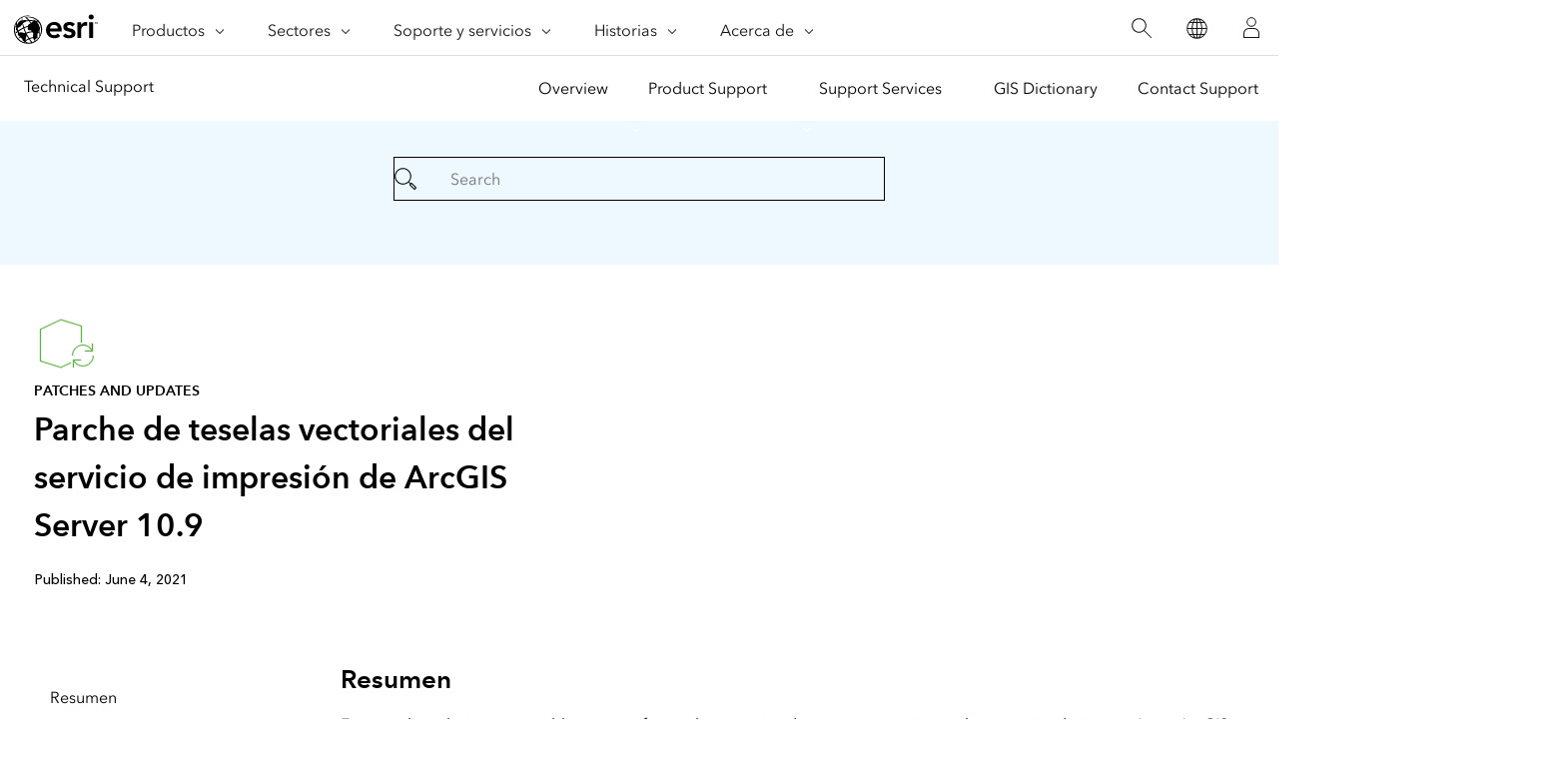

--- FILE ---
content_type: text/html;charset=utf-8
request_url: https://support.esri.com/es-es/patches-updates/2021/arcgis-server-10-9-print-service-vector-tile-patch-7905
body_size: 9459
content:
<!doctype html>
<html lang="es-es" dir="ltr">
 <head>
  <meta charset="UTF-8">
  <meta name="viewport" content="width=device-width, initial-scale=1">
  <title>Parche de teselas vectoriales del servicio de impresión de ArcGIS Server 10.9</title>
  <meta name="robots" content="index, follow">
  <meta name="description" content="Este parche soluciona un problema que afecta a los servicios de geoprocesamiento y los servicios de impresión en ArcGIS Server 10.9 y que provoca que las exportaciones de teselas vectoriales contengan">
  <meta name="template" content="esri-content-template">
  <script defer="defer" type="text/javascript" src="/.rum/@adobe/helix-rum-js@%5E2/dist/rum-standalone.js"></script>
<link rel="canonical" href="https://support.esri.com/es-es/patches-updates/2021/arcgis-server-10-9-print-service-vector-tile-patch-7905">
  <link rel="preconnect" href="//webapps-cdn.esri.com" crossorigin>
  <link rel="preconnect" href="//js.arcgis.com" crossorigin>
  <link rel="preconnect" href="//assets.adobedtm.com">
  <link rel="preconnect" href="//fast.fonts.net" crossorigin>
  <link rel="preload" as="style" href="https://fast.fonts.net/t/1.css?apiType=css&amp;projectid=f9e335c8-e150-4885-976e-f4c392e562c4" crossorigin>
  <link rel="preload" as="style" href="https://webapps-cdn.esri.com/CDN/fonts/v1.4.2/fonts.css" crossorigin>
  <link rel="dns-prefetch" href="//pi.pardot.com" crossorigin>
  <link rel="dns-prefetch" href="//js-cdn.dynatrace.com" crossorigin>
  <link rel="dns-prefetch" href="//cdn.cookielaw.org" crossorigin>
  <link rel="dns-prefetch" href="//api.company-target.com" crossorigin>
  <link rel="dns-prefetch" href="//securetags.esri.com" crossorigin>
  <link rel="dns-prefetch" href="//environmentals.tt.omtrdc.net" crossorigin>
  <link rel="dns-prefetch" href="//geolocation.onetrust.com" crossorigin>
  <link rel="modulepreload" href="https://js.arcgis.com/calcite-components/1.8.0/calcite.esm.js" crossorigin>
  <link rel="stylesheet preload" as="style" href="https://js.arcgis.com/calcite-components/1.8.0/calcite.css" type="text/css" crossorigin>
  <link rel="stylesheet preload" as="style" href="https://webapps-cdn.esri.com/CDN/components/esri-ui/0.2.0/css/colors.css" type="text/css"> <!-- Execute (runs the code) -->
  <script type="module" src="https://js.arcgis.com/calcite-components/1.8.0/calcite.esm.js"></script>
  <script type="text/javascript">
    window.gnav_jsonPath = "/content/experience-fragments/esri-sites/es-es/site-settings/global-navigation-config/2022-nav-config.25.json";
</script>
  <script>
    window.gnav_mode = "";
    window.window.gnav_login = "";
    window.window.gnav_collapseMenus = ("" === "true");
</script>
  <script src="https://geoip.esri.com/geoip.js"></script>
  <style>
    :root {
        --secondarytheme-color: #62b346;

        --theme-color: #62b346;
        --theme-color10: #62b3461A;
        --theme-color50: #62b34680;
        --theme-color-secondary: #62b346;
        --theme-color-secondary10: #62b3461A;
        --theme-color-secondary50: #62b34680;

        --theme-color-dark: #62b346;
        --theme-color-dark10: #62b3461A;
        --theme-color-dark50: #62b34680;
        --theme-color-secondary-dark: #0079c1;
        --theme-color-secondary-dark10: #0079c11A;
        --theme-color-secondary-dark50: #0079c180;
    }

    .calcite-mode-dark  {
        --theme-color: var(--theme-color-dark);
        --theme-color10: var(--theme-color-dark10);
        --theme-color50: var(--theme-color-dark50);
        --theme-color-secondary: var(--theme-color-secondary-dark);
        --theme-color-secondary10: var(--theme-color-secondary-dark10);
        --theme-color-secondary50: var(--theme-color-secondary-dark50);
    }

    .calcite-mode-light {
        --theme-color: #62b346;
        --theme-color10: #62b3461A;
        --theme-color50: #62b34680;
        --theme-color-secondary: #62b346;
        --theme-color-secondary10: #62b3461A;
        --theme-color-secondary50: #62b34680;
    }

    .theme-secondary {
        --theme-color: var(--theme-color-secondary);
        --theme-color10: var(--theme-color-secondary10);
        --theme-color50: var(--theme-color-secondary50);
    }

    .theme-secondary .calcite-mode-light {
        --theme-color: var(--theme-color-secondary);
        --theme-color10: var(--theme-color-secondary10);
        --theme-color50: var(--theme-color-secondary50);
    }
    .theme-secondary .calcite-mode-dark {
        --theme-color: var(--theme-color-secondary-dark);
        --theme-color10: var(--theme-color-secondary-dark10);
        --theme-color50: var(--theme-color-secondary-dark50);
    }
</style>
  <link rel="apple-touch-icon-precomposed" sizes="180x180" href="/content/dam/esrisites/en-us/common/favicon/esri-favicon-light-180.png">
  <link rel="icon" media="(prefers-color-scheme:dark)" type="image/png" sizes="32x32" href="/content/dam/esrisites/en-us/common/favicon/esri-favicon-dark-32.png">
  <link rel="icon" media="(prefers-color-scheme:light)" type="image/png" sizes="32x32" href="/content/dam/esrisites/en-us/common/favicon/esri-favicon-light-32.png">
  <link rel="icon" type="image/svg+xml" sizes="16x16 32x32 48x48 180x180" href="/content/dam/esrisites/en-us/common/favicon/esri-favicon.svg">
  <link rel="alternate" href="https://support.esri.com/en-us/patches-updates/2021/arcgis-server-10-9-print-service-vector-tile-patch-7905" hreflang="en-us">
  <link rel="alternate" href="https://support.esri.com/de-de/patches-updates/2021/arcgis-server-10-9-print-service-vector-tile-patch-7905" hreflang="de-de">
  <link rel="alternate" href="https://support.esri.com/es-es/patches-updates/2021/arcgis-server-10-9-print-service-vector-tile-patch-7905" hreflang="es-es">
  <link rel="alternate" href="https://support.esri.com/ja-jp/patches-updates/2021/arcgis-server-10-9-print-service-vector-tile-patch-7905" hreflang="ja-jp">
  <link rel="alternate" href="https://support.esri.com/pt-br/patches-updates/2021/arcgis-server-10-9-print-service-vector-tile-patch-7905" hreflang="pt-br">
  <link rel="alternate" href="https://support.esri.com/zh-cn/patches-updates/2021/arcgis-server-10-9-print-service-vector-tile-patch-7905" hreflang="zh-cn">
  <link rel="alternate" href="https://support.esri.com/en-us/patches-updates/2021/arcgis-server-10-9-print-service-vector-tile-patch-7905" hreflang="x-default">
  <meta name="twitter:card" content="summary_large_image">
  <meta name="twitter:site">
  <meta name="twitter:title" content="Parche de teselas vectoriales del servicio de impresión de ArcGIS Server 10.9">
  <meta property="twitter:url" content="https://support.esri.com/es-es/patches-updates/2021/arcgis-server-10-9-print-service-vector-tile-patch-7905">
  <meta name="twitter:description" content="Este parche soluciona un problema que afecta a los servicios de geoprocesamiento y los servicios de impresión en ArcGIS Server 10.9 y que provoca que las exportaciones de teselas vectoriales contengan">
  <meta property="twitter:image" content="https://www.esri.com/content/dam/support/technical-support-social-share.jpg">
  <meta property="fb:app_id">
  <meta property="og:title" content="Parche de teselas vectoriales del servicio de impresión de ArcGIS Server 10.9">
  <meta property="og:url" content="https://support.esri.com/es-es/patches-updates/2021/arcgis-server-10-9-print-service-vector-tile-patch-7905">
  <meta property="og:description" content="Este parche soluciona un problema que afecta a los servicios de geoprocesamiento y los servicios de impresión en ArcGIS Server 10.9 y que provoca que las exportaciones de teselas vectoriales contengan">
  <meta property="og:image" content="https://www.esri.com/content/dam/support/technical-support-social-share.jpg">
  <meta property="og:type" content="website">
  <meta name="last-modified">
  <meta name="date-sort" content="02/18/2022">
  <meta name="created">
  <script type="application/ld+json">
    {	
       "@context": "https://schema.org",
       "@type": "WebPage",
       "name": "Parche de teselas vectoriales del servicio de impresión de ArcGIS Server 10.9",
        "sourceOrganization" : {
            "@type": "Organization",
            "name" : "Esri"
            },
       "url": "https://support.esri.com/es-es/patches-updates/2021/arcgis-server-10-9-print-service-vector-tile-patch-7905",
       "image": "/content/dam/esrisites/en-us/support/technical-support/patches-updates.jpg",
       "inLanguage" : {
           "@type": "Language",
           "name": "es-es"
       },
       "description":"Este parche soluciona un problema que afecta a los servicios de geoprocesamiento y los servicios de impresión en ArcGIS Server 10.9 y que provoca que las exportaciones de teselas vectoriales contengan"
   }
 </script> <!-- Sitelinks Search Box --> <!-- breadcrumb -->
  <script type="application/ld+json" id="breadcrumbs">
{
  "@context": "https://schema.org",
  "@type": "BreadcrumbList",
  "itemListElement":  [{"@type": "ListItem","position": 1,"name":"Parches y actualizaciones","item":"https://support.esri.com/es-es/patches-updates"},{"@type": "ListItem","position": 2,"name":"2021","item":"https://support.esri.com/es-es/patches-updates/2021"},{"@type": "ListItem","position": 3,"name":"Parche de teselas vectoriales del servicio de impresión de ArcGIS Server 10.9","item":"https://support.esri.com/es-es/patches-updates/2021/arcgis-server-10-9-print-service-vector-tile-patch-7905"}]
 }
</script>
  <meta name="format-detection" content="telephone=no">
  <meta name="product" content="ArcGIS Server,ArcGIS Enterprise">
  <meta name="version" content="10.9">
  <meta name="first-published" content="01/01/0001">
  <meta name="search-category" content="downloads/patches-servicepacks">
  <meta name="sub-category" content="patches-servicepack">
  <meta name="operating-system" content="linux,windows">
  <meta name="cardtype" content="patches and updates">
  <meta name="search-collection" content="patches-servicepacks">
  <script src="/etc.clientlibs/esri-sites/clientlibs/datalayer.js"></script>
  <script>
    window.dataLayer = Object.assign({}, window.dataLayer, {
        pageTitle: "Parche De Teselas Vectoriales Del Servicio De Impresión De Arcgis Server 10.9",
        pageName: "Parches Y Actualizaciones:2021:Parche De Teselas Vectoriales Del Servicio De Impresión De Arcgis Server 10.9",
        pagePath: "/content/support/es-es/patches-updates/2021/arcgis-server-10-9-print-service-vector-tile-patch-7905",
        pageType: "",
        pageSubType: "",
        metaOgTitle: "Parche de teselas vectoriales del servicio de impresión de ArcGIS Server 10.9",
        metaOgUrl: "https://support.esri.com/es-es/patches-updates/2021/arcgis-server-10-9-print-service-vector-tile-patch-7905",
        metaOgDescription: "Este parche soluciona un problema que afecta a los servicios de geoprocesamiento y los servicios de impresión en ArcGIS Server 10.9 y que provoca que las exportaciones de teselas vectoriales contengan",
        metaOgImage: "https://www.esri.com/content/dam/support/technical-support-social-share.jpg",
        datePublished: "",
        domain: window.location.host,
        environment: "crx3composite,nosamplecontent,publish,cloud-ready",
        hierarchy1: "Parches Y Actualizaciones",
        hierarchy2: "2021",
        hierarchy3: "",
        hierarchy4: "",
        locale: "es-es",
        resourceType: "esri-sites/components/pages/editablecontentpage",
        template: "/conf/esri-sites/settings/wcm/templates/esri-content-template",
        language: "es",
        countryCode: "es",
        tags: "adobe-analytics---only-for-sites:page-type/support",
    });
</script>
  <script type="text/javascript">
    window.storeVariables = Object.assign({}, window.storeVariables, {
        eCommUrl : "https://support.esri.com/api/ecomm",
        lookupUrl : "https://ecomm-api.esri.com/lookup",
        accountsUrl : "https://support.esri.com/es-es/signin",
        checkoutUrl : "https://support.esri.com/checkout",
        cartUrl : "https://support.esri.com/es-es/store/cart",
        customerNumberUrl : "https://support.esri.com/es-es/store/customer-number",
    });
</script>
  <meta name="color theme" content="62b346"> <!-- /* Clientlibs */ -->
  <link rel="stylesheet" href="/etc.clientlibs/esri-sites/clientlibs/components.css" type="text/css">
  <script type="text/javascript" src="//assets.adobedtm.com/launch-EN26af1ee4ef084984926fd80d1cb93835.min.js"></script>
 </head>
 <body class="editablecontentpage page basicpage" id="editablecontentpage-98eb6e3a8e" data-instant-intensity="viewport">
  <link rel="stylesheet" href="https://webapps-cdn.esri.com/CDN/components/global-nav/css/gn.css">
  <script src="https://webapps-cdn.esri.com/CDN/components/global-nav/js/gn.js"></script>
  <header id="globalnav" aria-label="Main" class="calcite-mode-light"></header>
  <main id="main-content">
   <div class="aem-Grid aem-Grid--12 aem-Grid--default--12 ">
    <div class="local-navigation aem-GridColumn aem-GridColumn--default--12">
     <nav id="second-nav" domain="" navtype="existingNavigation" path="/content/support/en-us/overview"></nav>
    </div>
    <div class="calcite-container aem-GridColumn aem-GridColumn--default--12"><!-- <sly
	data-sly-use.clientLibDefer="com.adobe.cq.wcm.core.components.models.ClientLibraries">
	
</sly> -->
     <div class="
    has-background
    has-background--color
    
    has-background--cover
    
    leader-0 trailer-0 padding-leader-4 padding-trailer-2 " style="--bg-color: #EDF8FF;  --bg-img: url(); --posX: center; --posY: center;  ;">
      <div class="grid-container ">
       <div id="container-33d1081a8a" class="cmp-container">
        <div class="experiencefragment">
         <div class="xf-content-height">
          <div class="root responsivegrid">
           <div class="aem-Grid aem-Grid--12 aem-Grid--default--12 ">
            <div class="simple-search aem-GridColumn aem-GridColumn--default--12">
             <link rel="stylesheet" href="/etc.clientlibs/esri-sites/components/content/simple-search/clientlibs.css" type="text/css">
             <script defer src="/etc.clientlibs/esri-sites/components/content/simple-search/clientlibs.js"></script>
             <div class="sra-search-field">
              <form id="sraForm" data-search-path="https://support.esri.com/en-us/search"><calcite-input placeholder="Search" icon="magnifying-glass" scale="l"></calcite-input>
              </form>
             </div>
            </div>
           </div>
          </div>
         </div>
        </div>
       </div>
      </div>
     </div>
    </div>
    <div class="calcite-container aem-GridColumn aem-GridColumn--default--12"><!-- <sly
	data-sly-use.clientLibDefer="com.adobe.cq.wcm.core.components.models.ClientLibraries">
	
</sly> -->
     <div class="
    has-background
    has-background--
    
    has-background--cover
    
    leader-0 trailer-0 padding-leader-2 padding-trailer-0 " style=" --bg-img: url(); --posX: center; --posY: center;  ;">
      <div class="grid-container ">
       <div id="container-624224c3af" class="cmp-container">
        <div class="columnsystem">
         <link rel="stylesheet" href="/etc.clientlibs/esri-sites/components/layouts/columnsystem/clientlibs.css" type="text/css">
         <div class="column-10 tablet-column-8 phone-column-6 trailer-2" data-aem-columnsys="column-10 trailer-2">
          <div id="container-67dbc8b1bd" class="cmp-container">
           <div class="esri-text">
            <div class="esri-text-container">
             <div data-icon="/content/dam/esrisites/en-us/common/icons/meridian-/app-update-64.svg" class="esri-text__iconContainer">
              <svg id="icon-ui-svg" class="icon-ui-svg" xmlns="http://www.w3.org/2000/svg" viewbox="0 0 64 64">
               <path d="M37 50.626l-9.97 4.72L6.1 48.813V16.472l20.87-9.817 20.93 6.47v16.93c-.27.024-.535.06-.8.1v-16.44L27.03 7.51 6.9 16.979v31.247l20.07 6.262L37 49.741zM59.1 43a10.082 10.082 0 0 1-18.904 4.9H47v-.8h-7.9V55h.8v-6a10.9 10.9 0 0 0 20-6zm-20.2 0h-.8a10.9 10.9 0 0 1 20-6v-6h.8v7.9H51v-.8h6.804A10.082 10.082 0 0 0 38.9 43z" id="icon-ui-svg--base" />
              </svg>
             </div>
             <p class="esri-text__category" id="af76d40f55deeba8b19d628868a7a04c4bc0038aee36f15b24888775c44d1133">Patches and updates</p>
             <h1 class="esri-text__title" aria-describedby="af76d40f55deeba8b19d628868a7a04c4bc0038aee36f15b24888775c44d1133">Parche de teselas vectoriales del servicio de impresión de ArcGIS Server 10.9</h1>
            </div>
           </div>
           <div class="raw-html-for-js-app">
            <div style="background-color:white; padding-top: 10px"><calcite-chip scale="m" appearance="solid" color="grey">
              Published: June 4, 2021
             </calcite-chip>
            </div>
           </div>
          </div>
         </div>
        </div>
        <div class="separator">
         <hr class="separator full-width left-align">
        </div>
       </div>
      </div>
     </div>
    </div>
    <div class="calcite-container aem-GridColumn aem-GridColumn--default--12"><!-- <sly
	data-sly-use.clientLibDefer="com.adobe.cq.wcm.core.components.models.ClientLibraries">
	
</sly> -->
     <div class="
    has-background
    has-background--
    
    
    
    leader- trailer- padding-leader- padding-trailer- " style=" --bg-img: url(); --posX: ; --posY: ;  ;">
      <div class="grid-container ">
       <div id="container-6f1e76fa23" class="cmp-container">
        <div class="columnsystem">
         <div class="column-6 tablet-column-12 phone-column-12" data-aem-columnsys="column-6">
          <div id="container-96ca61cb44" class="cmp-container">
           <nav data-cmp-is="toc" class="esri-toc">
            <div class="cmp-toc__content" id="tableofcontents-ec46a088f7">
             <ul>
              <li><a href="#resumen">Resumen</a></li>
              <li><a href="#descripción">Descripción</a></li>
              <li><a href="#problemas-solucionados-con-este-parche">Problemas solucionados con este parche</a></li>
              <li><a href="#instalar-este-parche-en-windows">Instalar este parche en Windows</a>
               <ul>
                <li><a href="#pasos-para-la-instalación:">Pasos para la instalación:</a></li>
               </ul></li>
              <li><a href="#instalar-este-parche-en-linux">Instalar este parche en Linux</a>
               <ul>
                <li><a href="#pasos-para-la-instalación:-1">Pasos para la instalación:</a></li>
               </ul></li>
              <li><a href="#actualizar-una-geodatabase">Actualizar una geodatabase</a></li>
              <li><a href="#desinstalar-este-parche-en-windows">Desinstalar este parche en Windows</a></li>
              <li><a href="#desinstalar-este-parche-en-linux">Desinstalar este parche en Linux</a></li>
              <li><a href="#actualizaciones-de-parches">Actualizaciones de parches</a></li>
              <li><a href="#cómo-identificar-qué-productos-de-arcgis-están-instalados">Cómo identificar qué productos de ArcGIS están instalados</a></li>
              <li><a href="#obtener-ayuda">Obtener ayuda</a></li>
             </ul>
            </div>
           </nav>
          </div>
         </div>
        </div>
        <div class="columnsystem">
         <div class="column-18" data-aem-columnsys="column-18">
          <div id="container-88b8edd5f6" class="cmp-container">
           <div class="esri-title">
            <div id="title-bd9589258f" class="cmp-title">
             <h3 class="cmp-title__text" id="resumen">Resumen</h3>
            </div>
           </div>
           <div class="esri-text">
            <div id="text-05d5e2b056" class="cmp-text">
             Este parche soluciona un problema que afecta a los servicios de geoprocesamiento y los servicios de impresión en ArcGIS Server 10.9 y que provoca que las exportaciones de teselas vectoriales contengan geometrías opacas duplicadas en formatos de salida vectoriales y cadenas de caracteres con formato incorrecto en la exportación de AIX.<br><br>
            </div>
           </div>
           <div class="esri-title">
            <div id="title-ac90d42c7a" class="cmp-title">
             <h3 class="cmp-title__text" id="descripción">Descripción</h3>
            </div>
           </div>
           <div class="esri-text">
            <div id="text-a8198e3251" class="cmp-text">
             <p>Esri® anuncia el Parche de teselas vectoriales del servicio de impresión de ArcGIS Server 10.9. Si utiliza ArcGIS Server 10.9 y exporta teselas vectoriales a través del servicio de impresión o en tareas de geoprocesamiento personalizadas, este parche soluciona un problema que provoca que las exportaciones de teselas vectoriales contengan geometrías opacas duplicadas en formatos de salida vectoriales y cadenas de caracteres con formato incorrecto en la exportación de AIX. Trata específicamente los problemas que se enumeran a continuación en <a href="#bugs">Problemas solucionados con este parche</a>.</p><br>
             <h3 id="problemas-solucionados-con-este-parche"><a name="bugs"></a>Problemas solucionados con este parche</h3>
             <div style="	margin-left: 20.0pt;
">
              <br>
              <ul>
               <li>BUG-000140082 - La exportación de vectores de teselas vectoriales escribe geometrías duplicadas para las entidades cuando son opacas</li>
               <li>BUG-000140259 - La exportación de AIX de teselas vectoriales no devuelve caracteres de espacio para las cadenas de texto</li>
              </ul>
             </div><br>
             <h3 id="instalar-este-parche-en-windows"><a name="install"></a>Instalar este parche en Windows</h3><br>
             <h4 id="pasos-para-la-instalación:">Pasos para la instalación:</h4> <br>
             <div style="	margin-left: 20.0pt;
">
              <p>El producto ArcGIS que aparece en la tabla debe estar instalado en su sistema para poder instalar un parche. Cada configuración de parche es específica del producto ArcGIS de la lista. Para determinar qué productos están instalados en su sistema, consulte la sección <a href="#idsp">Cómo identificar qué productos de ArcGIS están instalados</a>. Esri recomienda que instale el parche para cada producto que esté instalado en su sistema.</p>
              <ol>
               <li>Descargue los archivos adecuados en una ubicación que no sea la de instalación de ArcGIS.<br> <br></li>
               <li>
                <div style="	margin-left: 20.0pt;
">
                 <div data-cmp-is="table" class="esri-table table--stripped">
                  <table cellspacing="5">
                   <tbody>
                    <tr>
                     <td width="497"><strong>ArcGIS 10.9</strong></td>
                     <td width="391">&nbsp;</td>
                    </tr>
                    <tr>
                     <td width="497">&nbsp;</td>
                     <td width="391">&nbsp;</td>
                    </tr>
                    <tr>
                     <td><strong> ArcGIS Server </strong></td>
                     <td><a href="https://gisupdates.esri.com/QFE/S-109-P-631/ArcGIS-109-S-PSVT-Patch.msp"> ArcGIS-109-S-PSVT-Patch.msp</a></td>
                    </tr>
                    <tr>
                     <td>&nbsp;&nbsp;&nbsp;&nbsp;&nbsp;<strong>Suma de comprobación<br> &nbsp;&nbsp;&nbsp;&nbsp;&nbsp;(SHA256)</strong></td>
                     <td align="left"><code>14894314206623ED7834AA1D0515F386B83AE688F91E4929578283D15B064375</code></td>
                    </tr>
                    <tr>
                     <td>&nbsp;</td>
                     <td>&nbsp;</td>
                    </tr>
                   </tbody>
                  </table>
                 </div>
                </div><br></li>
               <li>Asegúrese de que tiene acceso de escritura a la ubicación de instalación de ArcGIS.</li>
               <li><br></li>
               <li>Haga doble clic en ArcGIS-109-S-PSVT-Patch.msp para iniciar el proceso de instalación.<br> <br>NOTA: Si haciendo doble clic en el archivo MSP no se inicia la instalación, puede iniciarla manualmente utilizando el siguiente comando:<br><br>
                <div style="	text-indent: 20.0pt;
">
                 <code>msiexec.exe /p [ubicación del parche]\ArcGIS-109-S-PSVT-Patch.msp </code><br>
                </div></li>
               <li><br></li>
              </ol>
             </div><br>
             <h3 id="instalar-este-parche-en-linux"><a name="install-Unix">Instalar este parche en Linux</a></h3><br>
             <h4 id="pasos-para-la-instalación:-1">Pasos para la instalación:</h4> <br>
             <div style="	margin-left: 20.0pt;
">
              <p>Complete los siguientes pasos de instalación como propietario de instalación de ArcGIS. El propietario de instalación es el propietario de la carpeta arcgis.</p>
              <p>El producto ArcGIS que aparece en la tabla debe estar instalado en su sistema para poder instalar un parche. Cada configuración de parche es específica del producto ArcGIS de la lista. Para determinar qué productos están instalados en su sistema, consulte la sección <a href="#idsp">Cómo identificar qué productos de ArcGIS están instalados</a>. Esri recomienda que instale el parche para cada producto que esté instalado en su sistema.</p>
              <ol>
               <li>Descargue los archivos adecuados en una ubicación que no sea la de instalación de ArcGIS.<br> <br> <br>
                <div style="	margin-left: 20.0pt;
">
                 <div data-cmp-is="table" class="esri-table table--stripped">
                  <table cellspacing="10">
                   <tbody>
                    <tr>
                     <td width="497"><strong>ArcGIS 10.9</strong></td>
                     <td width="391">&nbsp;</td>
                    </tr>
                    <tr>
                     <td width="153">&nbsp;</td>
                     <td width="254">&nbsp;</td>
                    </tr>
                    <tr>
                     <td><strong> ArcGIS Server</strong></td>
                     <td><a href="https://gisupdates.esri.com/QFE/S-109-P-631/ArcGIS-109-S-PSVT-Patch-linux.tar"> ArcGIS-109-S-PSVT-Patch-linux.tar</a></td>
                    </tr>
                    <tr>
                     <td>&nbsp;&nbsp;&nbsp;&nbsp;&nbsp;<strong>Suma de comprobación<br> &nbsp;&nbsp;&nbsp;&nbsp;&nbsp;(SHA256)</strong></td>
                     <td align="left"><code>A62DF610AE779A0D5ABCD0F0DF5B7CB38D343E79D9016115E9FC2AB9DACFB1F6</code></td>
                    </tr>
                    <tr>
                     <td>&nbsp;</td>
                     <td>&nbsp;</td>
                    </tr>
                   </tbody>
                  </table>
                 </div>
                </div><br></li>
               <li>Asegúrese de que tiene acceso de escritura a la ubicación de instalación de ArcGIS y de que nadie está usando ArcGIS.</li>
               <li><br></li>
               <li>Extraiga el archivo tar específico escribiendo:<br><br>
                <div style="	text-indent: 20.0pt;
">
                 <code>% tar -xvf ArcGIS-109-S-PSVT-Patch-linux.tar </code><br>
                </div></li>
               <li><br></li>
               <li>Inicie la instalación escribiendo:<br><br>
                <div style="	text-indent: 20.0pt;
">
                 <code>% ./applypatch </code><br>
                </div> <br>Esto iniciará el cuadro de diálogo para el procedimiento de instalación basado en menús. Las selecciones predeterminadas se anotan entre paréntesis ( ). Para salir del proceso de instalación, escriba 'q' en cualquier momento.</li>
               <li><br></li>
              </ol>
             </div> <br>
             <h3 id="actualizar-una-geodatabase"><a name="gdb-Upgrade"></a>Actualizar una geodatabase</h3>
             <p>Cuando se ha aplicado una corrección urgente o un parche para ArcGIS, también puede ser necesario actualizar su geodatabase. Consulte la sección Actualizar la geodatabase en la página <a href="https://pro.arcgis.com/en/pro-app/help/data/geodatabases/introduction/geodatabase-administration.htm">Administración de geodatabase</a> sobre su plataforma DBMS individual para obtener más información.</p><br>
             <h3 id="desinstalar-este-parche-en-windows"><a name="uninstall"></a>Desinstalar este parche en Windows</h3><br>
             <ul>
              <li>Para desinstalar este parche en Windows, abra el panel de control de Windows y vaya a los programas instalados. Asegúrese de que "Ver actualizaciones instaladas" (en la parte superior izquierda del cuadro de diálogo Programas y características) esté activado. Seleccione el nombre del parche en la lista de programas y haga clic en Desinstalar para eliminar el parche.<br></li>
             </ul><br>
             <h3 id="desinstalar-este-parche-en-linux"><a name="uninstall-Unix"></a>Desinstalar este parche en Linux</h3><br>
             <ul>
              <li>Para eliminar este parche en las versiones 10.7 y posteriores, vaya al directorio &lt;Product Installation Directory&gt;/.Setup/qfe y ejecute el siguiente script como propietario de la instalación de ArcGIS:<br><br>
               <div style="	text-indent: 20.0pt;
">
                <br><code>./removepatch.sh </code><br>
               </div><br><p>El script removepatch.sh le permite desinstalar parches o correcciones urgentes instalados anteriormente. Utilice el marcador de estado -s para obtener la lista de parches o correcciones urgentes instalados, ordenados por fecha. Utilice el marcador -q para eliminar parches o correcciones urgentes en orden cronológico inverso por su fecha de instalación. Escriba removepatch -h para obtener detalles de uso.</p></li>
             </ul>
             <ul>
              <li>Reiniciar sus servicios de ArcGIS</li>
             </ul><br>
             <h3 id="actualizaciones-de-parches"><a name="updates"></a>Actualizaciones de parches</h3>
             <div style="	margin-left: 20.0pt;
">
              <p>Compruebe la página <a href="http://support.esri.com/en/downloads/patches-servicepacks">Parches y Service Packs</a> periódicamente para ver si hay parches adicionales disponibles. La información más reciente sobre este parche se publicará aquí.</p>
              <div style="	margin-left: 20.0pt;
">
               <p><strong>1 de diciembre de 2021</strong> La instalación de Windows de este parche se ha actualizado con nuevas firmas digitales. Este cambio soluciona el posible error de instalación:<br> <br></p>
               <div style="	margin-left: 20.0pt;
">
                Un certificado obligatorio no se encuentra dentro del periodo de validez cuando se comprueba con el reloj del sistema actual o la marca de tiempo del archivo firmado.
               </div>
              </div>
             </div>
             <h3 id="cómo-identificar-qué-productos-de-arcgis-están-instalados"><a name="idsp" id="idsp"></a>Cómo identificar qué productos de ArcGIS están instalados</h3>
             <div style="	margin-left: 20.0pt;
">
              <p>Para determinar qué productos de ArcGIS están instalados, elija la versión apropiada de la utilidad PatchFinder para su entorno y ejecútela en su equipo local. PatchFinder enumerará todos los productos, correcciones urgentes y parches instalados en su equipo local.</p>
              <div style="	margin-left: 20.0pt;
">
               <ul>
                <li><a href="https://downloads.esri.com/Support/downloads/other_/PatchFinder.exe">PatchFinder para Windows</a></li>
                <li><a href="https://downloads.esri.com/Support/downloads/other_/PatchFinder.tar">PatchFinder para Linux/Unix</a></li>
               </ul>
              </div>
             </div>
             <h3 id="obtener-ayuda"><a name="help"></a>Obtener ayuda</h3>
             <div style="	margin-left: 20.0pt;
">
              <p>Para los sitios nacionales, póngase en contacto con Soporte técnico de Esri al 1-888-377-4575, si tiene alguna dificultad en instalar este parche. Para los sitios internacionales, póngase en contacto con su <a href="http://www.esri.com/about-esri/offices/index.html">distribuidor de software Esri</a> local.</p>
             </div>
            </div>
           </div>
           <div class="separator">
            <hr class="separator full-width left-align">
           </div>
           <div class="esri-text">
            <div id="text-b4640b68e1" class="cmp-text">
             <p><br> Download ID:7905<br></p>
            </div>
           </div>
          </div>
         </div>
        </div>
       </div>
      </div>
     </div>
    </div>
    <div class="calcite-container aem-GridColumn aem-GridColumn--default--12"><!-- <sly
	data-sly-use.clientLibDefer="com.adobe.cq.wcm.core.components.models.ClientLibraries">
	
</sly> -->
     <div class="
    has-background
    has-background--
    
    
    
    leader- trailer- padding-leader- padding-trailer- " style=" --bg-img: url(); --posX: ; --posY: ;  ;">
      <div class="grid-container ">
       <div id="container-1a1bbbfb3c" class="cmp-container">
        <div class="columnsystem">
         <div class="column-12 pre-6" data-aem-columnsys="column-12">
          <div id="container-d2d5462647" class="cmp-container">
           <div class="experiencefragment">
            <div class="xf-content-height">
             <div class="root responsivegrid">
              <div class="aem-Grid aem-Grid--12 aem-Grid--default--12 ">
               <div class="raw-html-for-js-app aem-GridColumn aem-GridColumn--default--12">
                <style>
#feedback{
    text-align: center;
}

#feedback .withborder{
border-bottom: 1px solid #cacaca;
}
#feedback .esri-title,  .raw-html-for-js-app{
display:inline-block;
}
#feedback .technical-feedback-top .cmp-container{
    display: flex;
    align-items: center;
    justify-content: center;
flex-wrap: wrap;
}


.feedback-link{
margin-bottom: 0;
    padding-top: 13px;
}

.more-help-section svg{
height:auto;
width:48px;
}
</style>
               </div>
               <div class="calcite-container aem-GridColumn aem-GridColumn--default--12"><!-- <sly
	data-sly-use.clientLibDefer="com.adobe.cq.wcm.core.components.models.ClientLibraries">
	
</sly> -->
                <div class="
    has-background
    has-background--
    
    has-background--cover
    
    leader-0 trailer-2 padding-leader-0 padding-trailer-0 " style=" --bg-img: url(); --posX: center; --posY: center;  ;">
                 <div class="grid-container ">
                  <div id="container-01a6117782" class="cmp-container">
                   <div class="columnsystem">
                    <div class="column-12" data-aem-columnsys="column-12">
                     <div id="container-12d7a168c6" class="cmp-container">
                      <div class="raw-html-for-js-app">
                       <style>

.esri-technical-info-contact {
    margin: var(--space-4) 0 var(--space-16);
    padding-block-end: var(--space-10);
    background:  #edf8ff;
}

.esri-technical-info-contact .feedback-section {
    justify-content: center;
    display: flex;
    border-bottom: 1px solid var(--calcite-ui-border-1);
    padding-bottom: var(--space-6);
    flex-direction: column;
    align-items: center;
}
@media (min-width: 760px) {
    .esri-technical-info-contact .feedback-section {
        flex-direction: row;
    }
}
.esri-technical-info-contact .feedback-section span {
    margin-right: var(--space-4);
}
.esri-technical-info-contact .feedback-section .feedback-section-click {
    text-align: center;
}
@media (min-width: 760px) {
    .esri-technical-info-contact .feedback-section .feedback-section-click {
        border-right: 1px solid var(--calcite-ui-border-1);
        padding-inline-end: var(--space-8);
    }
}
.esri-technical-info-contact .feedback-section .feedback-section-email {
    text-align: center;
    padding-top: var(--space-3);
}
@media (min-width: 760px) {
    .esri-technical-info-contact .feedback-section .feedback-section-email {
        padding-inline-start: var(--space-8);
        padding-top: 0;
    }
}
.esri-technical-info-contact .more-help-section {
    display: flex;
    justify-content: center;
    flex-direction: column;
}

@media (min-width: 760px) {
    .esri-technical-info-contact .more-help-section {
        flex-direction: row;
    }
}

.esri-technical-info-contact .more-help-section div {
    flex-basis: 50%;
    text-align: center;
    padding-block-start:var(--space-10);
}

.esri-technical-info-contact .more-help-section img,
.esri-technical-info-contact .more-help-section svg {
    width: 48px;
    fill: var(--theme-color-secondary);
}

  </style>
                       <div class="esri-technical-info column-24">
                        <div class="esri-technical-info-details column-18">
                         <div class="esri-technical-info-contact">
                          <div class="more-help-section">
                           <div>
                            <svg id="icon-ui-svg" xmlns="http://www.w3.org/2000/svgz" viewbox="0 0 48 48">
                             <path d="M20 12.086C9.027 12.086.1 18.176.1 25.662c0 4 2.483 7.504 7.185 10.151l-2.275 6.34 10.31-3.596c.538.066 3.179.38 4.68.38 11.159 0 19.9-5.83 19.9-13.275 0-7.486-8.927-13.576-19.9-13.576zm0 26.052c-1.592 0-4.644-.383-4.674-.387l-.093-.011-8.904 3.106 1.94-5.406-.302-.164C4.743 33.522.9 30.43.9 25.662c0-7.044 8.568-12.776 19.1-12.776s19.1 5.732 19.1 12.776c0 6.996-8.39 12.476-19.1 12.476zm23.335-23.055l.47.646-2.424 1.767-.47-.646zm-7.517-2.822l-.681-.419 1.57-2.556.681.42zM47 24.101v.799h-3v-.8zm-27.5.374a1.025 1.025 0 1 0 1.025 1.025 1.026 1.026 0 0 0-1.025-1.025zm-.225 1.025a.225.225 0 0 1 .45 0c0 .248-.45.248-.45 0zM9.5 24.475a1.025 1.025 0 1 0 1.025 1.025A1.026 1.026 0 0 0 9.5 24.475zM9.275 25.5a.225.225 0 1 1 .45 0c0 .248-.45.248-.45 0zM29.5 24.475a1.025 1.025 0 1 0 1.025 1.025 1.026 1.026 0 0 0-1.025-1.025zm-.225 1.025a.225.225 0 0 1 .45 0c0 .248-.45.248-.45 0z" id="icon-ui-svg--base" />
                            </svg>
                            <p class="margin-bottom--1">Get help from ArcGIS experts</p> <calcite-link class="esri-font--1" role="presentation" calcite-hydrated="" href="/content/support/en-us/contact.html">
                             Contact technical support
                            </calcite-link>
                           </div>
                           <div>
                            <svg id="icon-ui-svg" xmlns="http://www.w3.org/2000/svg" viewbox="0 0 48 48">
                             <path d="M23.138 37l-.55 1.1h3.823l-.55-1.1h.895l.95 1.9h-6.412l.95-1.9zm19.96-1.9H6v.8h37.099zm-8.09-14.2H37v-.8h-1.993zM46.9 37.474V39.5a4.405 4.405 0 0 1-4.4 4.4h-36a4.405 4.405 0 0 1-4.4-4.4v-2.026h.021a3.374 3.374 0 0 1 .283-1.38l7.27-16A3.405 3.405 0 0 1 12.77 18.1h1.237v.8H12.77a2.602 2.602 0 0 0-2.367 1.524l-7.27 16A2.6 2.6 0 0 0 5.499 40.1h38.002a2.6 2.6 0 0 0 2.366-3.676l-7.27-16A2.602 2.602 0 0 0 36.23 18.9h-1.223v-.8h1.223a3.405 3.405 0 0 1 3.095 1.993l7.27 16a3.372 3.372 0 0 1 .284 1.38zm-.818 2.197a3.362 3.362 0 0 1-2.581 1.229H5.499a3.364 3.364 0 0 1-2.581-1.229 3.595 3.595 0 0 0 3.582 3.43h36a3.595 3.595 0 0 0 3.582-3.43zM12 20.9h2.007v-.8H12zM24.507.1c-5.495 0-8.4 2.183-8.4 6.313v16.329l8.4 8.455 8.4-8.455V6.412c0-4.13-2.905-6.312-8.4-6.312zm7.6 22.312l-7.6 7.65-7.6-7.65v-16c0-3.657 2.557-5.512 7.6-5.512s7.6 1.855 7.6 5.513zM24.506 5.1a4.4 4.4 0 1 0 4.4 4.4 4.405 4.405 0 0 0-4.4-4.4zm0 8a3.6 3.6 0 1 1 3.6-3.6 3.604 3.604 0 0 1-3.6 3.6z" id="icon-ui-svg--base" />
                            </svg>
                            <p class="margin-bottom--1">Download the Esri Support App</p> <calcite-link class="esri-font--1" role="presentation" calcite-hydrated="" href="/content/support/en-us/app.html">
                             Go to download options
                            </calcite-link>
                           </div>
                          </div>
                         </div>
                        </div>
                       </div>
                      </div>
                     </div>
                    </div>
                   </div>
                  </div>
                 </div>
                </div>
               </div>
               <div class="calcite-container aem-GridColumn aem-GridColumn--default--12"><!-- <sly
	data-sly-use.clientLibDefer="com.adobe.cq.wcm.core.components.models.ClientLibraries">
	
</sly> -->
                <div class="
    has-background
    has-background--
    
    
    
    leader- trailer- padding-leader- padding-trailer- " style=" --bg-img: url(); --posX: ; --posY: ;  ;">
                 <div class="grid-container ">
                  <div id="container-db8ee5bce6" class="cmp-container">
                  </div>
                 </div>
                </div>
               </div>
              </div>
             </div>
            </div>
           </div>
          </div>
         </div>
        </div>
       </div>
      </div>
     </div>
    </div>
   </div>
  </main>
  <script defer src="/etc.clientlibs/clientlibs/granite/jquery/granite/csrf.js"></script>
  <script defer src="/etc.clientlibs/core/wcm/components/commons/site/clientlibs/container.js"></script>
  <script defer src="/etc.clientlibs/esri-sites/clientlibs/components.js"></script>
  <div hidden>
   <span id="new-window">se abre en una ventana nueva</span>
  </div> <calcite-modal id="page-modal" scale="m" width="m" aria-modal="true" role="dialog">
   <div slot="header"></div>
   <div slot="content"></div> 
  </calcite-modal>
  <div id="live-region" class="assistText" aria-live="polite"></div>
  <script src="https://webapps-cdn.esri.com/CDN/packages/instant.page/instantpage.min.js"></script>
  <script src="https://rum.hlx.page/.rum/@adobe/helix-rum-js@^2/dist/rum-standalone.js"></script>
  <script type="text/javascript">_satellite.pageBottom();</script>
  <script src="/etc.clientlibs/esri-sites/clientlibs/clientlib-dependencies.js"></script>
 </body>
</html>